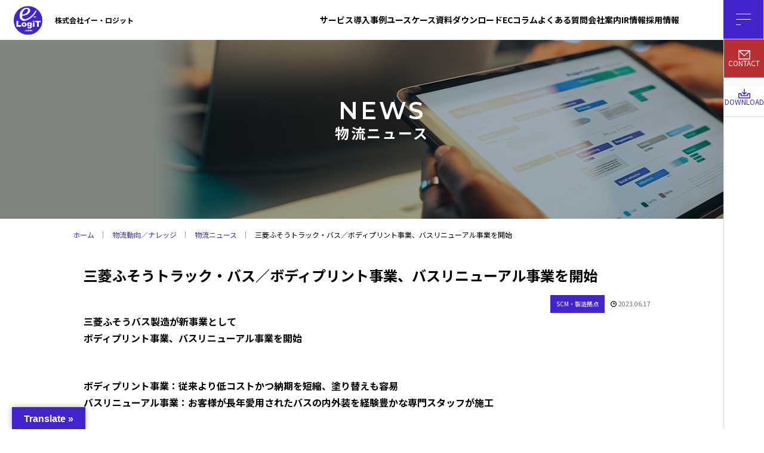

--- FILE ---
content_type: text/html; charset=UTF-8
request_url: https://ec-bpo.e-logit.com/news/2022112113/
body_size: 14399
content:
<!DOCTYPE html>
<html lang="ja">
<head>
<meta charset="utf-8" />
<meta name="format-detection" content="telephone=no" />
<meta http-equiv="X-UA-Compatible" content="IE=edge" />
<meta name="viewport" content="width=device-width">
<title>三菱ふそうトラック・バス／ボディプリント事業、バスリニューアル事業を開始 | イー・ロジットEC事業支援</title>
<!-- MapPress Easy Google Maps Version:2.94.14 (https://www.mappresspro.com) -->

		<!-- All in One SEO 4.8.2 - aioseo.com -->
	<meta name="description" content="三菱ふそうバス製造が新事業として ボディプリント事業、バスリニューアル事業を開始 ボディプリント事業：従来" />
	<meta name="robots" content="max-image-preview:large" />
	<link rel="canonical" href="https://ec-bpo.e-logit.com/news/2022112113/" />
	<meta name="generator" content="All in One SEO (AIOSEO) 4.8.2" />
		<meta property="og:locale" content="ja_JP" />
		<meta property="og:site_name" content="EC事業支援・BPO・物流代行サービス｜株式会社イー・ロジット - EC事業における戦略立案からシステム構築、物流フルフィルメントまでワンストップで支援します。" />
		<meta property="og:type" content="article" />
		<meta property="og:title" content="三菱ふそうトラック・バス／ボディプリント事業、バスリニューアル事業を開始 - EC事業支援・BPO・物流代行サービス｜株式会社イー・ロジット" />
		<meta property="og:description" content="三菱ふそうバス製造が新事業として ボディプリント事業、バスリニューアル事業を開始 ボディプリント事業：従来" />
		<meta property="og:url" content="https://ec-bpo.e-logit.com/news/2022112113/" />
		<meta property="article:published_time" content="2023-06-17T07:57:27+00:00" />
		<meta property="article:modified_time" content="2023-06-17T07:57:27+00:00" />
		<meta name="twitter:card" content="summary_large_image" />
		<meta name="twitter:title" content="三菱ふそうトラック・バス／ボディプリント事業、バスリニューアル事業を開始 - EC事業支援・BPO・物流代行サービス｜株式会社イー・ロジット" />
		<meta name="twitter:description" content="三菱ふそうバス製造が新事業として ボディプリント事業、バスリニューアル事業を開始 ボディプリント事業：従来" />
		<script type="application/ld+json" class="aioseo-schema">
			{"@context":"https:\/\/schema.org","@graph":[{"@type":"BreadcrumbList","@id":"https:\/\/ec-bpo.e-logit.com\/news\/2022112113\/#breadcrumblist","itemListElement":[{"@type":"ListItem","@id":"https:\/\/ec-bpo.e-logit.com\/#listItem","position":1,"name":"\u5bb6","item":"https:\/\/ec-bpo.e-logit.com\/","nextItem":{"@type":"ListItem","@id":"https:\/\/ec-bpo.e-logit.com\/news\/2022112113\/#listItem","name":"\u4e09\u83f1\u3075\u305d\u3046\u30c8\u30e9\u30c3\u30af\u30fb\u30d0\u30b9\uff0f\u30dc\u30c7\u30a3\u30d7\u30ea\u30f3\u30c8\u4e8b\u696d\u3001\u30d0\u30b9\u30ea\u30cb\u30e5\u30fc\u30a2\u30eb\u4e8b\u696d\u3092\u958b\u59cb"}},{"@type":"ListItem","@id":"https:\/\/ec-bpo.e-logit.com\/news\/2022112113\/#listItem","position":2,"name":"\u4e09\u83f1\u3075\u305d\u3046\u30c8\u30e9\u30c3\u30af\u30fb\u30d0\u30b9\uff0f\u30dc\u30c7\u30a3\u30d7\u30ea\u30f3\u30c8\u4e8b\u696d\u3001\u30d0\u30b9\u30ea\u30cb\u30e5\u30fc\u30a2\u30eb\u4e8b\u696d\u3092\u958b\u59cb","previousItem":{"@type":"ListItem","@id":"https:\/\/ec-bpo.e-logit.com\/#listItem","name":"\u5bb6"}}]},{"@type":"Organization","@id":"https:\/\/ec-bpo.e-logit.com\/#organization","name":"\u682a\u5f0f\u4f1a\u793e\u30a4\u30fc\u30fb\u30ed\u30b8\u30c3\u30c8","description":"EC\u4e8b\u696d\u306b\u304a\u3051\u308b\u6226\u7565\u7acb\u6848\u304b\u3089\u30b7\u30b9\u30c6\u30e0\u69cb\u7bc9\u3001\u7269\u6d41\u30d5\u30eb\u30d5\u30a3\u30eb\u30e1\u30f3\u30c8\u307e\u3067\u30ef\u30f3\u30b9\u30c8\u30c3\u30d7\u3067\u652f\u63f4\u3057\u307e\u3059\u3002","url":"https:\/\/ec-bpo.e-logit.com\/","telephone":"+81335185460","logo":{"@type":"ImageObject","url":"https:\/\/ec-bpo.e-logit.com\/file\/cropped-favicon.png","@id":"https:\/\/ec-bpo.e-logit.com\/news\/2022112113\/#organizationLogo","width":512,"height":512},"image":{"@id":"https:\/\/ec-bpo.e-logit.com\/news\/2022112113\/#organizationLogo"},"sameAs":["https:\/\/facebook.com\/","https:\/\/x.com\/","https:\/\/instagram.com\/","https:\/\/pinterest.com\/","https:\/\/youtube.com\/","https:\/\/linkedin.com\/in\/"]},{"@type":"WebPage","@id":"https:\/\/ec-bpo.e-logit.com\/news\/2022112113\/#webpage","url":"https:\/\/ec-bpo.e-logit.com\/news\/2022112113\/","name":"\u4e09\u83f1\u3075\u305d\u3046\u30c8\u30e9\u30c3\u30af\u30fb\u30d0\u30b9\uff0f\u30dc\u30c7\u30a3\u30d7\u30ea\u30f3\u30c8\u4e8b\u696d\u3001\u30d0\u30b9\u30ea\u30cb\u30e5\u30fc\u30a2\u30eb\u4e8b\u696d\u3092\u958b\u59cb - EC\u4e8b\u696d\u652f\u63f4\u30fbBPO\u30fb\u7269\u6d41\u4ee3\u884c\u30b5\u30fc\u30d3\u30b9\uff5c\u682a\u5f0f\u4f1a\u793e\u30a4\u30fc\u30fb\u30ed\u30b8\u30c3\u30c8","description":"\u4e09\u83f1\u3075\u305d\u3046\u30d0\u30b9\u88fd\u9020\u304c\u65b0\u4e8b\u696d\u3068\u3057\u3066 \u30dc\u30c7\u30a3\u30d7\u30ea\u30f3\u30c8\u4e8b\u696d\u3001\u30d0\u30b9\u30ea\u30cb\u30e5\u30fc\u30a2\u30eb\u4e8b\u696d\u3092\u958b\u59cb \u30dc\u30c7\u30a3\u30d7\u30ea\u30f3\u30c8\u4e8b\u696d\uff1a\u5f93\u6765","inLanguage":"ja","isPartOf":{"@id":"https:\/\/ec-bpo.e-logit.com\/#website"},"breadcrumb":{"@id":"https:\/\/ec-bpo.e-logit.com\/news\/2022112113\/#breadcrumblist"},"datePublished":"2023-06-17T16:57:27+09:00","dateModified":"2023-06-17T16:57:27+09:00"},{"@type":"WebSite","@id":"https:\/\/ec-bpo.e-logit.com\/#website","url":"https:\/\/ec-bpo.e-logit.com\/","name":"\u30a4\u30fc\u30fb\u30ed\u30b8\u30c3\u30c8","description":"EC\u4e8b\u696d\u306b\u304a\u3051\u308b\u6226\u7565\u7acb\u6848\u304b\u3089\u30b7\u30b9\u30c6\u30e0\u69cb\u7bc9\u3001\u7269\u6d41\u30d5\u30eb\u30d5\u30a3\u30eb\u30e1\u30f3\u30c8\u307e\u3067\u30ef\u30f3\u30b9\u30c8\u30c3\u30d7\u3067\u652f\u63f4\u3057\u307e\u3059\u3002","inLanguage":"ja","publisher":{"@id":"https:\/\/ec-bpo.e-logit.com\/#organization"}}]}
		</script>
		<!-- All in One SEO -->

<link rel='dns-prefetch' href='//translate.google.com' />
<link rel="alternate" title="oEmbed (JSON)" type="application/json+oembed" href="https://ec-bpo.e-logit.com/wp-json/oembed/1.0/embed?url=https%3A%2F%2Fec-bpo.e-logit.com%2Fnews%2F2022112113%2F" />
<link rel="alternate" title="oEmbed (XML)" type="text/xml+oembed" href="https://ec-bpo.e-logit.com/wp-json/oembed/1.0/embed?url=https%3A%2F%2Fec-bpo.e-logit.com%2Fnews%2F2022112113%2F&#038;format=xml" />
		<!-- This site uses the Google Analytics by MonsterInsights plugin v9.5.2 - Using Analytics tracking - https://www.monsterinsights.com/ -->
							<script src="//www.googletagmanager.com/gtag/js?id=G-D05010KWHD"  data-cfasync="false" data-wpfc-render="false" type="text/javascript" async></script>
			<script data-cfasync="false" data-wpfc-render="false" type="text/javascript">
				var mi_version = '9.5.2';
				var mi_track_user = true;
				var mi_no_track_reason = '';
								var MonsterInsightsDefaultLocations = {"page_location":"https:\/\/ec-bpo.e-logit.com\/news\/2022112113\/"};
				if ( typeof MonsterInsightsPrivacyGuardFilter === 'function' ) {
					var MonsterInsightsLocations = (typeof MonsterInsightsExcludeQuery === 'object') ? MonsterInsightsPrivacyGuardFilter( MonsterInsightsExcludeQuery ) : MonsterInsightsPrivacyGuardFilter( MonsterInsightsDefaultLocations );
				} else {
					var MonsterInsightsLocations = (typeof MonsterInsightsExcludeQuery === 'object') ? MonsterInsightsExcludeQuery : MonsterInsightsDefaultLocations;
				}

								var disableStrs = [
										'ga-disable-G-D05010KWHD',
									];

				/* Function to detect opted out users */
				function __gtagTrackerIsOptedOut() {
					for (var index = 0; index < disableStrs.length; index++) {
						if (document.cookie.indexOf(disableStrs[index] + '=true') > -1) {
							return true;
						}
					}

					return false;
				}

				/* Disable tracking if the opt-out cookie exists. */
				if (__gtagTrackerIsOptedOut()) {
					for (var index = 0; index < disableStrs.length; index++) {
						window[disableStrs[index]] = true;
					}
				}

				/* Opt-out function */
				function __gtagTrackerOptout() {
					for (var index = 0; index < disableStrs.length; index++) {
						document.cookie = disableStrs[index] + '=true; expires=Thu, 31 Dec 2099 23:59:59 UTC; path=/';
						window[disableStrs[index]] = true;
					}
				}

				if ('undefined' === typeof gaOptout) {
					function gaOptout() {
						__gtagTrackerOptout();
					}
				}
								window.dataLayer = window.dataLayer || [];

				window.MonsterInsightsDualTracker = {
					helpers: {},
					trackers: {},
				};
				if (mi_track_user) {
					function __gtagDataLayer() {
						dataLayer.push(arguments);
					}

					function __gtagTracker(type, name, parameters) {
						if (!parameters) {
							parameters = {};
						}

						if (parameters.send_to) {
							__gtagDataLayer.apply(null, arguments);
							return;
						}

						if (type === 'event') {
														parameters.send_to = monsterinsights_frontend.v4_id;
							var hookName = name;
							if (typeof parameters['event_category'] !== 'undefined') {
								hookName = parameters['event_category'] + ':' + name;
							}

							if (typeof MonsterInsightsDualTracker.trackers[hookName] !== 'undefined') {
								MonsterInsightsDualTracker.trackers[hookName](parameters);
							} else {
								__gtagDataLayer('event', name, parameters);
							}
							
						} else {
							__gtagDataLayer.apply(null, arguments);
						}
					}

					__gtagTracker('js', new Date());
					__gtagTracker('set', {
						'developer_id.dZGIzZG': true,
											});
					if ( MonsterInsightsLocations.page_location ) {
						__gtagTracker('set', MonsterInsightsLocations);
					}
										__gtagTracker('config', 'G-D05010KWHD', {"forceSSL":"true","link_attribution":"true"} );
															window.gtag = __gtagTracker;										(function () {
						/* https://developers.google.com/analytics/devguides/collection/analyticsjs/ */
						/* ga and __gaTracker compatibility shim. */
						var noopfn = function () {
							return null;
						};
						var newtracker = function () {
							return new Tracker();
						};
						var Tracker = function () {
							return null;
						};
						var p = Tracker.prototype;
						p.get = noopfn;
						p.set = noopfn;
						p.send = function () {
							var args = Array.prototype.slice.call(arguments);
							args.unshift('send');
							__gaTracker.apply(null, args);
						};
						var __gaTracker = function () {
							var len = arguments.length;
							if (len === 0) {
								return;
							}
							var f = arguments[len - 1];
							if (typeof f !== 'object' || f === null || typeof f.hitCallback !== 'function') {
								if ('send' === arguments[0]) {
									var hitConverted, hitObject = false, action;
									if ('event' === arguments[1]) {
										if ('undefined' !== typeof arguments[3]) {
											hitObject = {
												'eventAction': arguments[3],
												'eventCategory': arguments[2],
												'eventLabel': arguments[4],
												'value': arguments[5] ? arguments[5] : 1,
											}
										}
									}
									if ('pageview' === arguments[1]) {
										if ('undefined' !== typeof arguments[2]) {
											hitObject = {
												'eventAction': 'page_view',
												'page_path': arguments[2],
											}
										}
									}
									if (typeof arguments[2] === 'object') {
										hitObject = arguments[2];
									}
									if (typeof arguments[5] === 'object') {
										Object.assign(hitObject, arguments[5]);
									}
									if ('undefined' !== typeof arguments[1].hitType) {
										hitObject = arguments[1];
										if ('pageview' === hitObject.hitType) {
											hitObject.eventAction = 'page_view';
										}
									}
									if (hitObject) {
										action = 'timing' === arguments[1].hitType ? 'timing_complete' : hitObject.eventAction;
										hitConverted = mapArgs(hitObject);
										__gtagTracker('event', action, hitConverted);
									}
								}
								return;
							}

							function mapArgs(args) {
								var arg, hit = {};
								var gaMap = {
									'eventCategory': 'event_category',
									'eventAction': 'event_action',
									'eventLabel': 'event_label',
									'eventValue': 'event_value',
									'nonInteraction': 'non_interaction',
									'timingCategory': 'event_category',
									'timingVar': 'name',
									'timingValue': 'value',
									'timingLabel': 'event_label',
									'page': 'page_path',
									'location': 'page_location',
									'title': 'page_title',
									'referrer' : 'page_referrer',
								};
								for (arg in args) {
																		if (!(!args.hasOwnProperty(arg) || !gaMap.hasOwnProperty(arg))) {
										hit[gaMap[arg]] = args[arg];
									} else {
										hit[arg] = args[arg];
									}
								}
								return hit;
							}

							try {
								f.hitCallback();
							} catch (ex) {
							}
						};
						__gaTracker.create = newtracker;
						__gaTracker.getByName = newtracker;
						__gaTracker.getAll = function () {
							return [];
						};
						__gaTracker.remove = noopfn;
						__gaTracker.loaded = true;
						window['__gaTracker'] = __gaTracker;
					})();
									} else {
										console.log("");
					(function () {
						function __gtagTracker() {
							return null;
						}

						window['__gtagTracker'] = __gtagTracker;
						window['gtag'] = __gtagTracker;
					})();
									}
			</script>
				<!-- / Google Analytics by MonsterInsights -->
		<style id='wp-img-auto-sizes-contain-inline-css' type='text/css'>
img:is([sizes=auto i],[sizes^="auto," i]){contain-intrinsic-size:3000px 1500px}
/*# sourceURL=wp-img-auto-sizes-contain-inline-css */
</style>
<link rel='stylesheet' id='wp-block-library-css' href='https://ec-bpo.e-logit.com/wp-includes/css/dist/block-library/style.min.css?ver=6.9' type='text/css' media='all' />
<style id='global-styles-inline-css' type='text/css'>
:root{--wp--preset--aspect-ratio--square: 1;--wp--preset--aspect-ratio--4-3: 4/3;--wp--preset--aspect-ratio--3-4: 3/4;--wp--preset--aspect-ratio--3-2: 3/2;--wp--preset--aspect-ratio--2-3: 2/3;--wp--preset--aspect-ratio--16-9: 16/9;--wp--preset--aspect-ratio--9-16: 9/16;--wp--preset--color--black: #000000;--wp--preset--color--cyan-bluish-gray: #abb8c3;--wp--preset--color--white: #ffffff;--wp--preset--color--pale-pink: #f78da7;--wp--preset--color--vivid-red: #cf2e2e;--wp--preset--color--luminous-vivid-orange: #ff6900;--wp--preset--color--luminous-vivid-amber: #fcb900;--wp--preset--color--light-green-cyan: #7bdcb5;--wp--preset--color--vivid-green-cyan: #00d084;--wp--preset--color--pale-cyan-blue: #8ed1fc;--wp--preset--color--vivid-cyan-blue: #0693e3;--wp--preset--color--vivid-purple: #9b51e0;--wp--preset--gradient--vivid-cyan-blue-to-vivid-purple: linear-gradient(135deg,rgb(6,147,227) 0%,rgb(155,81,224) 100%);--wp--preset--gradient--light-green-cyan-to-vivid-green-cyan: linear-gradient(135deg,rgb(122,220,180) 0%,rgb(0,208,130) 100%);--wp--preset--gradient--luminous-vivid-amber-to-luminous-vivid-orange: linear-gradient(135deg,rgb(252,185,0) 0%,rgb(255,105,0) 100%);--wp--preset--gradient--luminous-vivid-orange-to-vivid-red: linear-gradient(135deg,rgb(255,105,0) 0%,rgb(207,46,46) 100%);--wp--preset--gradient--very-light-gray-to-cyan-bluish-gray: linear-gradient(135deg,rgb(238,238,238) 0%,rgb(169,184,195) 100%);--wp--preset--gradient--cool-to-warm-spectrum: linear-gradient(135deg,rgb(74,234,220) 0%,rgb(151,120,209) 20%,rgb(207,42,186) 40%,rgb(238,44,130) 60%,rgb(251,105,98) 80%,rgb(254,248,76) 100%);--wp--preset--gradient--blush-light-purple: linear-gradient(135deg,rgb(255,206,236) 0%,rgb(152,150,240) 100%);--wp--preset--gradient--blush-bordeaux: linear-gradient(135deg,rgb(254,205,165) 0%,rgb(254,45,45) 50%,rgb(107,0,62) 100%);--wp--preset--gradient--luminous-dusk: linear-gradient(135deg,rgb(255,203,112) 0%,rgb(199,81,192) 50%,rgb(65,88,208) 100%);--wp--preset--gradient--pale-ocean: linear-gradient(135deg,rgb(255,245,203) 0%,rgb(182,227,212) 50%,rgb(51,167,181) 100%);--wp--preset--gradient--electric-grass: linear-gradient(135deg,rgb(202,248,128) 0%,rgb(113,206,126) 100%);--wp--preset--gradient--midnight: linear-gradient(135deg,rgb(2,3,129) 0%,rgb(40,116,252) 100%);--wp--preset--font-size--small: 13px;--wp--preset--font-size--medium: 20px;--wp--preset--font-size--large: 36px;--wp--preset--font-size--x-large: 42px;--wp--preset--spacing--20: 0.44rem;--wp--preset--spacing--30: 0.67rem;--wp--preset--spacing--40: 1rem;--wp--preset--spacing--50: 1.5rem;--wp--preset--spacing--60: 2.25rem;--wp--preset--spacing--70: 3.38rem;--wp--preset--spacing--80: 5.06rem;--wp--preset--shadow--natural: 6px 6px 9px rgba(0, 0, 0, 0.2);--wp--preset--shadow--deep: 12px 12px 50px rgba(0, 0, 0, 0.4);--wp--preset--shadow--sharp: 6px 6px 0px rgba(0, 0, 0, 0.2);--wp--preset--shadow--outlined: 6px 6px 0px -3px rgb(255, 255, 255), 6px 6px rgb(0, 0, 0);--wp--preset--shadow--crisp: 6px 6px 0px rgb(0, 0, 0);}:where(.is-layout-flex){gap: 0.5em;}:where(.is-layout-grid){gap: 0.5em;}body .is-layout-flex{display: flex;}.is-layout-flex{flex-wrap: wrap;align-items: center;}.is-layout-flex > :is(*, div){margin: 0;}body .is-layout-grid{display: grid;}.is-layout-grid > :is(*, div){margin: 0;}:where(.wp-block-columns.is-layout-flex){gap: 2em;}:where(.wp-block-columns.is-layout-grid){gap: 2em;}:where(.wp-block-post-template.is-layout-flex){gap: 1.25em;}:where(.wp-block-post-template.is-layout-grid){gap: 1.25em;}.has-black-color{color: var(--wp--preset--color--black) !important;}.has-cyan-bluish-gray-color{color: var(--wp--preset--color--cyan-bluish-gray) !important;}.has-white-color{color: var(--wp--preset--color--white) !important;}.has-pale-pink-color{color: var(--wp--preset--color--pale-pink) !important;}.has-vivid-red-color{color: var(--wp--preset--color--vivid-red) !important;}.has-luminous-vivid-orange-color{color: var(--wp--preset--color--luminous-vivid-orange) !important;}.has-luminous-vivid-amber-color{color: var(--wp--preset--color--luminous-vivid-amber) !important;}.has-light-green-cyan-color{color: var(--wp--preset--color--light-green-cyan) !important;}.has-vivid-green-cyan-color{color: var(--wp--preset--color--vivid-green-cyan) !important;}.has-pale-cyan-blue-color{color: var(--wp--preset--color--pale-cyan-blue) !important;}.has-vivid-cyan-blue-color{color: var(--wp--preset--color--vivid-cyan-blue) !important;}.has-vivid-purple-color{color: var(--wp--preset--color--vivid-purple) !important;}.has-black-background-color{background-color: var(--wp--preset--color--black) !important;}.has-cyan-bluish-gray-background-color{background-color: var(--wp--preset--color--cyan-bluish-gray) !important;}.has-white-background-color{background-color: var(--wp--preset--color--white) !important;}.has-pale-pink-background-color{background-color: var(--wp--preset--color--pale-pink) !important;}.has-vivid-red-background-color{background-color: var(--wp--preset--color--vivid-red) !important;}.has-luminous-vivid-orange-background-color{background-color: var(--wp--preset--color--luminous-vivid-orange) !important;}.has-luminous-vivid-amber-background-color{background-color: var(--wp--preset--color--luminous-vivid-amber) !important;}.has-light-green-cyan-background-color{background-color: var(--wp--preset--color--light-green-cyan) !important;}.has-vivid-green-cyan-background-color{background-color: var(--wp--preset--color--vivid-green-cyan) !important;}.has-pale-cyan-blue-background-color{background-color: var(--wp--preset--color--pale-cyan-blue) !important;}.has-vivid-cyan-blue-background-color{background-color: var(--wp--preset--color--vivid-cyan-blue) !important;}.has-vivid-purple-background-color{background-color: var(--wp--preset--color--vivid-purple) !important;}.has-black-border-color{border-color: var(--wp--preset--color--black) !important;}.has-cyan-bluish-gray-border-color{border-color: var(--wp--preset--color--cyan-bluish-gray) !important;}.has-white-border-color{border-color: var(--wp--preset--color--white) !important;}.has-pale-pink-border-color{border-color: var(--wp--preset--color--pale-pink) !important;}.has-vivid-red-border-color{border-color: var(--wp--preset--color--vivid-red) !important;}.has-luminous-vivid-orange-border-color{border-color: var(--wp--preset--color--luminous-vivid-orange) !important;}.has-luminous-vivid-amber-border-color{border-color: var(--wp--preset--color--luminous-vivid-amber) !important;}.has-light-green-cyan-border-color{border-color: var(--wp--preset--color--light-green-cyan) !important;}.has-vivid-green-cyan-border-color{border-color: var(--wp--preset--color--vivid-green-cyan) !important;}.has-pale-cyan-blue-border-color{border-color: var(--wp--preset--color--pale-cyan-blue) !important;}.has-vivid-cyan-blue-border-color{border-color: var(--wp--preset--color--vivid-cyan-blue) !important;}.has-vivid-purple-border-color{border-color: var(--wp--preset--color--vivid-purple) !important;}.has-vivid-cyan-blue-to-vivid-purple-gradient-background{background: var(--wp--preset--gradient--vivid-cyan-blue-to-vivid-purple) !important;}.has-light-green-cyan-to-vivid-green-cyan-gradient-background{background: var(--wp--preset--gradient--light-green-cyan-to-vivid-green-cyan) !important;}.has-luminous-vivid-amber-to-luminous-vivid-orange-gradient-background{background: var(--wp--preset--gradient--luminous-vivid-amber-to-luminous-vivid-orange) !important;}.has-luminous-vivid-orange-to-vivid-red-gradient-background{background: var(--wp--preset--gradient--luminous-vivid-orange-to-vivid-red) !important;}.has-very-light-gray-to-cyan-bluish-gray-gradient-background{background: var(--wp--preset--gradient--very-light-gray-to-cyan-bluish-gray) !important;}.has-cool-to-warm-spectrum-gradient-background{background: var(--wp--preset--gradient--cool-to-warm-spectrum) !important;}.has-blush-light-purple-gradient-background{background: var(--wp--preset--gradient--blush-light-purple) !important;}.has-blush-bordeaux-gradient-background{background: var(--wp--preset--gradient--blush-bordeaux) !important;}.has-luminous-dusk-gradient-background{background: var(--wp--preset--gradient--luminous-dusk) !important;}.has-pale-ocean-gradient-background{background: var(--wp--preset--gradient--pale-ocean) !important;}.has-electric-grass-gradient-background{background: var(--wp--preset--gradient--electric-grass) !important;}.has-midnight-gradient-background{background: var(--wp--preset--gradient--midnight) !important;}.has-small-font-size{font-size: var(--wp--preset--font-size--small) !important;}.has-medium-font-size{font-size: var(--wp--preset--font-size--medium) !important;}.has-large-font-size{font-size: var(--wp--preset--font-size--large) !important;}.has-x-large-font-size{font-size: var(--wp--preset--font-size--x-large) !important;}
/*# sourceURL=global-styles-inline-css */
</style>

<style id='classic-theme-styles-inline-css' type='text/css'>
/*! This file is auto-generated */
.wp-block-button__link{color:#fff;background-color:#32373c;border-radius:9999px;box-shadow:none;text-decoration:none;padding:calc(.667em + 2px) calc(1.333em + 2px);font-size:1.125em}.wp-block-file__button{background:#32373c;color:#fff;text-decoration:none}
/*# sourceURL=/wp-includes/css/classic-themes.min.css */
</style>
<link rel='stylesheet' id='google-language-translator-css' href='https://ec-bpo.e-logit.com/wp-content/plugins/google-language-translator/css/style.css?ver=6.0.20' type='text/css' media='' />
<link rel='stylesheet' id='glt-toolbar-styles-css' href='https://ec-bpo.e-logit.com/wp-content/plugins/google-language-translator/css/toolbar.css?ver=6.0.20' type='text/css' media='' />
<link rel='stylesheet' id='mappress-css' href='https://ec-bpo.e-logit.com/wp-content/plugins/mappress-google-maps-for-wordpress/css/mappress.css?ver=2.94.14' type='text/css' media='all' />
<script type="text/javascript" src="https://ec-bpo.e-logit.com/wp-content/plugins/google-analytics-for-wordpress/assets/js/frontend-gtag.min.js?ver=9.5.2" id="monsterinsights-frontend-script-js" async="async" data-wp-strategy="async"></script>
<script data-cfasync="false" data-wpfc-render="false" type="text/javascript" id='monsterinsights-frontend-script-js-extra'>/* <![CDATA[ */
var monsterinsights_frontend = {"js_events_tracking":"true","download_extensions":"doc,pdf,ppt,zip,xls,docx,pptx,xlsx","inbound_paths":"[{\"path\":\"\\\/go\\\/\",\"label\":\"affiliate\"},{\"path\":\"\\\/recommend\\\/\",\"label\":\"affiliate\"}]","home_url":"https:\/\/ec-bpo.e-logit.com","hash_tracking":"false","v4_id":"G-D05010KWHD"};/* ]]> */
</script>
<script type="text/javascript" src="https://ec-bpo.e-logit.com/wp-includes/js/jquery/jquery.min.js?ver=3.7.1" id="jquery-core-js"></script>
<script type="text/javascript" src="https://ec-bpo.e-logit.com/wp-includes/js/jquery/jquery-migrate.min.js?ver=3.4.1" id="jquery-migrate-js"></script>
<link rel='shortlink' href='https://ec-bpo.e-logit.com/?p=166825' />
<style>p.hello{font-size:12px;color:darkgray;}#google_language_translator,#flags{text-align:left;}#google_language_translator,#language{clear:both;width:160px;text-align:right;}#language{float:right;}#flags{text-align:right;width:165px;float:right;clear:right;}#flags ul{float:right!important;}p.hello{text-align:right;float:right;clear:both;}.glt-clear{height:0px;clear:both;margin:0px;padding:0px;}#flags{width:165px;}#flags a{display:inline-block;margin-left:2px;}#google_language_translator a{display:none!important;}div.skiptranslate.goog-te-gadget{display:inline!important;}.goog-te-gadget{color:transparent!important;}.goog-te-gadget{font-size:0px!important;}.goog-branding{display:none;}.goog-tooltip{display: none!important;}.goog-tooltip:hover{display: none!important;}.goog-text-highlight{background-color:transparent!important;border:none!important;box-shadow:none!important;}#google_language_translator{display:none;}#google_language_translator select.goog-te-combo{color:#32373c;}div.skiptranslate{display:none!important;}body{top:0px!important;}#goog-gt-{display:none!important;}font font{background-color:transparent!important;box-shadow:none!important;position:initial!important;}#glt-translate-trigger{left:20px;right:auto;}#glt-translate-trigger > span{color:#ffffff;}#glt-translate-trigger{background:#4323cc;}.goog-te-gadget .goog-te-combo{width:300px;}</style><link rel="icon" href="https://ec-bpo.e-logit.com/file/cropped-favicon-32x32.png" sizes="32x32" />
<link rel="icon" href="https://ec-bpo.e-logit.com/file/cropped-favicon-192x192.png" sizes="192x192" />
<link rel="apple-touch-icon" href="https://ec-bpo.e-logit.com/file/cropped-favicon-180x180.png" />
<meta name="msapplication-TileImage" content="https://ec-bpo.e-logit.com/file/cropped-favicon-270x270.png" />

<!--news詳細ページ noindexnofollow-->
<meta name="robots" content="noindex,nofollow" />
<!--※下記はGoogle fontを使う場合。案件によって要確認-->
<link rel="preconnect" href="https://fonts.googleapis.com">
<link rel="preconnect" href="https://fonts.gstatic.com" crossorigin>
<link href="https://fonts.googleapis.com/css2?family=Montserrat:wght@600&family=Mrs+Saint+Delafield&family=Noto+Sans+JP:wght@600&display=swap" rel="stylesheet">

<!-- メインCSS -->
<link rel="stylesheet" href="https://ec-bpo.e-logit.com/assets/css/style.css?20240118" />
<style>
.c-btn--line.line-ppl {
    z-index: 2;
}
</style>
<!-- webFonts読み込み -->

<!-- Google Tag Manager -->
<script>(function(w,d,s,l,i){w[l]=w[l]||[];w[l].push({'gtm.start':
new Date().getTime(),event:'gtm.js'});var f=d.getElementsByTagName(s)[0],
j=d.createElement(s),dl=l!='dataLayer'?'&l='+l:'';j.async=true;j.src=
'https://www.googletagmanager.com/gtm.js?id='+i+dl;f.parentNode.insertBefore(j,f);
})(window,document,'script','dataLayer','GTM-WCVMFMDD');</script>
<!-- End Google Tag Manager --></head>
<body class="l-under">
<!-- Google Tag Manager (noscript) -->
<noscript><iframe src="https://www.googletagmanager.com/ns.html?id=GTM-WCVMFMDD"
height="0" width="0" style="display:none;visibility:hidden"></iframe></noscript>
<!-- End Google Tag Manager (noscript) --><!--header-->
<header class="l-header">
  <div class="p-header-container"> <a href="https://ec-bpo.e-logit.com/" class="p-header__logo"> <img src="https://ec-bpo.e-logit.com/assets/img/header_logo.png" alt="e-LogiT株式会社" width="59px" height="59px"> <span>株式会社イー・ロジット</span> </a>
    <div class="p-header__nav u-pc">
      <nav id="g-nav">
        <ul class="p-header__menu">
  <li>
    <a href="/service/">サービス</a>
    <div class="p-mega">
      <div class="p-mega__wrap">
        <div class="p-mega__item">
          <h3 class="p-mega__title"><a href="/service/strategy/">EC事業戦略・マーケティング</a></h3>
          <ul class="p-mega__list">
            <li><a href="/service/construction/system/">EC事業戦略・設計支援</a></li>
            <li><a href="/service/construction/web/">ECサイト構築・運営</a></li>
            <li><a href="/service/strategy/marketing/">WEBマーケティング・プロモーション</a></li>
          </ul>
        </div>
        <div class="p-mega__item">
          <h3 class="p-mega__title"><a href="/service/fullfilment/">フルフィルメント・カスタマーサポート（BPO）</a></h3>
          <ul class="p-mega__list">
            <li><a href="/service/fullfilment/center/">ECフルフィルメントサービス</a></li>
            <li><a href="/service/fullfilment/365shipped/">365出荷</a></li>
            <li><a href="/service/fullfilment/wms/">倉庫管理システム（WMS）</a></li>
            <li><a href="/service/fullfilment/order/">受注処理</a></li>
            <li><a href="/service/fullfilment/contactcenter/">コンタクトセンター</a></li>
          </ul>
        </div>
        <div class="p-mega__item">
          <h3 class="p-mega__title"><a href="/service/solution/">倉庫DX・⾃動化ソリューション</a></h3>
          <ul class="p-mega__list">
            <li><a href="/service/strategy/consulting03/">自動倉庫システム・設備の導入支援</a></li>
            <li><a href="/service/fullfilment/logisticsconstruction/">EC物流の現場構築支援</a></li>
            <li><a href="/service/strategy/ogisticsimprovement/">物流現場構築効率化改善</a></li>
            <li><a href="/service/strategy/logisticsconsulting/">物流改革コンサルティング</a></li>
          </ul>
        </div>
        <div class="p-mega__item">
          <h3 class="p-mega__title"><a href="/service/training/">ECロジスティックス人材育成</a></h3>
          <ul class="p-mega__list">
            <li><a href="/service/training/group/">集合研修</a></li>
            <li><a href="/service/training/inhouse/">企業研修</a></li>
            <li><a href="/service/training/businesscareer/">ビジネスキャリア研修</a></li>
            <li><a href="/service/training/online/">WEB研修</a></li>
            <li><a href="/service/training/logisticsfacilitytour/">国内視察研修</a></li>
            <li><a href="/service/training/overseasinspection">海外視察研修</a></li>
          </ul>
    </div>
 <li><a href="/case/">導入事例</a></li>
 <li><a href="/usecase/">ユースケース</a></li>
 <li><a href="/download/">資料ダウンロード</a></li>
 <li><a href="/column/">ECコラム</a></li>
  <li><a href="/faq/">よくある質問</a></li>
<li>
    <a href="/company/">会社案内</a>
    <div class="p-mega">
      <div class="p-mega__wrap">
        <div class="p-mega__item">
          <h3 class="p-mega__title"><a href="/company/">会社概要</a></h3>
          <ul class="p-mega__list">
  　　　<li><a href="/company/mission-statement/">ミッションステートメント</a></li>
            <li><a href="/company/location/">事業所紹介</a></li>
            <li><a href="/pub/">ニュースリリース</a></li>
            <li><a href="/company/governance/">コーポレート・ガバナンス</a></li>
          </ul>
     </div>
<li>
  <a href="/ir/">IR情報</a>
    <div class="p-mega">
      <div class="p-mega__wrap">
        <div class="p-mega__item">
          <h3 class="p-mega__title"><a href="/ir/">IR情報</a></h3>
          <ul class="p-mega__list">
            <li><a href="/ir/irnews/">IRニュース</a></li>
            <li><a href="/ir/calendar/">IRカレンダー</a></li>
            <li><a href="/ir/library/">IRライブラリー</a></li>
            <li><a href="/ir/performance/">業績・財務情報</a></li>
            <li><a href="/ir/stock/">株式情報</a></li>
            <li><a href="/ir/notice/">その他IR情報</a></li>
          </ul>
    </div>
  <li><a href="/recruit-info/">採用情報</a></li>
    　 </div>
     </div>
<li>      </nav>
    </div>
    <nav id="js-drawer">
      <div class="p-globalmenu_bg">
<!--        <//?php if(!is_user_logged_in()):?>
        <div class="p-globalmenu__container">
          <//?php the_field("common_globalmenu_cont", "option"); ?>
        </div>
        <//?php else:?>-->
        <div class="p-globalmenu__container p-globalmenu__container_new">
<ul class="p-globalmenu__menu"><li class="p-globalmenu__item"><a href="/">ホーム</a></li>
<li class="p-globalmenu__item"><a href="/service/">サービス</a><ul class="p-globalmenu__childmenu"><li class="p-globalmenu__childitem"><a href="https://ec-bpo.e-logit.com/service/strategy/">EC事業戦略・マーケティング</a></li>
<li class="p-globalmenu__childitem"><a href="https://ec-bpo.e-logit.com/service/fullfilment/">フルフィルメント・カスタマーサポート（BPO）</a></li>
<li class="p-globalmenu__childitem"><a href="https://ec-bpo.e-logit.com/service/solution/">倉庫DX・自動化ソリューション</a></li>
<li class="p-globalmenu__childitem"><a href="https://ec-bpo.e-logit.com/service/training/">ECロジスティックス人材育成</a></li>
</ul></li>
<li class="p-globalmenu__item"><a href="https://ec-bpo.e-logit.com/recruit-info/">採用情報</a></li>
</ul><ul class="p-globalmenu__menu p-globalmenu__menu2"><li class="p-globalmenu__item"><a href="https://ec-bpo.e-logit.com/case/">事例</a></li>
<li class="p-globalmenu__item"><a href="https://ec-bpo.e-logit.com/usecase/">ユースケース</a></li>
<li class="p-globalmenu__item"><a href="https://ec-bpo.e-logit.com/faq/">よくある質問</a></li>
<li class="p-globalmenu__item"><a href="https://ec-bpo.e-logit.com/column/">物流動向／ナレッジ</a><ul class="p-globalmenu__childmenu"><li class="p-globalmenu__childitem"><a href="https://ec-bpo.e-logit.com/column/">コラム</a></li>
<li class="p-globalmenu__childitem"><a href="https://ec-bpo.e-logit.com/words/">用語</a></li>
</ul></li>
</ul><ul class="p-globalmenu__menu p-globalmenu__menu3"><li class="p-globalmenu__item"><a href="https://ec-bpo.e-logit.com/company/">会社概要</a><ul class="p-globalmenu__childmenu"><li class="p-globalmenu__childitem"><a href="https://ec-bpo.e-logit.com/company/">会社概要</a></li>
<li class="p-globalmenu__childitem"><a href="https://ec-bpo.e-logit.com/company/mission-statement/">ミッションステートメント</a></li>
<li class="p-globalmenu__childitem"><a href="https://ec-bpo.e-logit.com/company/location/">ECフルフィルメントセンター・事業所紹介</a></li>
<li class="p-globalmenu__childitem"><a href="https://ec-bpo.e-logit.com/company/governance/">コーポレート・ガバナンス</a></li>
</ul></li>
<li class="p-globalmenu__item"><a href="https://www.e-logit.com/ir/">IR情報</a></li>
<li class="p-globalmenu__item"><a href="https://ec-bpo.e-logit.com/download/">資料ダウンロード</a></li>
<li class="p-globalmenu__item"><a href="https://ec-bpo.e-logit.com/contact/">お問い合わせ</a></li>
<li class="p-globalmenu__item"><a href="https://ec-bpo.e-logit.com/recruit-info/">採用情報</a></li>
<li class="p-globalmenu__item"><a href="https://ec-bpo.e-logit.com/privacy-security/">個人情報保護の取り組みについて</a></li>
<li class="p-globalmenu__item"><a href="https://ec-bpo.e-logit.com/securitypolicy/">情報セキュリティ基本方針</a></li>
<li class="p-globalmenu__item"><a href="https://ec-bpo.e-logit.com/recruit-info/">採用情報</a></li>
</ul>        </div>
<!--
        <//?php endif;?>
-->
      </div>
    </nav>
  </div>
</header>

<!--main-->
<main class="p-page-knowledge_news-d">
  <!-- サイドナビゲーション -->
  <div class="l-sidenav">
  <div class="p-burger-btn">
    <div class="p-burger-btn--inner"> <span></span><span></span><span></span> </div>
  </div>
  <nav>
    <ul class="p-sidebar-wrapper">
      <li class="p-sidebar__item js-area-link p-sidebar_item-red">
        <svg xmlns="http://www.w3.org/2000/svg" viewBox="0 0 56.48 42.79">
          <g>
            <rect class="u-icon__mail" x="2.5" y="2.5" width="51.48" height="37.79" />
            <polyline class="u-icon__mail--poly" points="2.5 2.5 28.24 25.65 53.98 2.5" />
          </g>
        </svg>
        <a href="https://ec-bpo.e-logit.com/contact/">CONTACT</a> </li>
      <li class="p-sidebar__item js-area-link">
        <svg xmlns="http://www.w3.org/2000/svg" viewBox="0 0 62.27 52.24">
          <g>
            <polygon class="u-icon__dl--poly" points="47.74 26.56 47.74 37.71 14.53 37.71 14.53 26.56 2.5 26.56 2.5 37.71 2.5 49.74 14.53 49.74 47.74 49.74 59.77 49.74 59.77 37.71 59.77 26.56 47.74 26.56" />
            <g>
              <polyline class="u-icon__dl" points="40.64 19.87 31.14 29.38 21.63 19.87" />
              <line class="u-icon__dl" x1="31.14" y1="2.5" x2="31.14" y2="29.38" />
            </g>
          </g>
        </svg>
        <a href="https://ec-bpo.e-logit.com/download/wp01/">DOWNLOAD</a> </li>
      <li class="p-sidebar__txt">SCROLL DOWN</li>
    </ul>
  </nav>
</div>

  <!--mv-->
  <div class="l-under-mv list" style="background: url(https://ec-bpo.e-logit.com/assets/img/knowledge_mv.png) no-repeat center/cover;">
    <div class="l-under-mv__container">
      <div class="p-under-mv__textArea">
        <p class="p-under-mv__en">NEWS</p>
        <h1>物流ニュース</h1>
      </div>
    </div>
  </div>
  <!--breadcrumb-->
  <div class="p-breadcrumb news">
    <ul>
      <li><a href="https://ec-bpo.e-logit.com/">ホーム</a></li>
      <li><a href="https://ec-bpo.e-logit.com/column/">物流動向／ナレッジ</a></li>
      <li><a href="https://ec-bpo.e-logit.com/news/">物流ニュース</a></li>
      <li>
        三菱ふそうトラック・バス／ボディプリント事業、バスリニューアル事業を開始      </li>
    </ul>
  </div>
  <!-- 記事 -->
  <article>
    <section class="news-content">
      <h2 class="title">三菱ふそうトラック・バス／ボディプリント事業、バスリニューアル事業を開始</h2>
      <div class="news-info"> <span class="scm">SCM・製造拠点</span> <span class="date">2023.06.17</span> </div>
      <div class="news-body p-news__body">
        <h5>三菱ふそうバス製造が新事業として</h5>
<h5>ボディプリント事業、バスリニューアル事業を開始</h5>
<p> </p>
<ul>
<li><strong>ボディプリント事業：従来より低コストかつ納期を短縮、塗り替えも容易</strong></li>
<li><strong>バスリニューアル事業：お客様が長年愛用されたバスの内外装を経験豊かな専門スタッフが施工</strong></li>
</ul>
<p> </p>
<p>三菱ふそうトラック・バス株式会社（本社：神奈川県川崎市、代表取締役社長・CEO：カール・デッペン、以下 MFTBC）は､100%子会社でFUSOのバスを製造する三菱ふそうバス製造株式会社(本社：富山県富山市、代表取締役社長：藤岡佳一郎、以下MFBM)が新事業として「ボディプリント事業」および「バスリニューアル事業」をそれぞれ開始したことをお知らせします。</p>
<p>ボディプリント事業は、MFBMが車両のメーカーを問わず、トラック、バスおよびその他の車両を対象に提供します。本事業の開始にあたって導入したオートボディプリンターが、インクジェットプリンターの原理によって、ボデーに画像データを直接プリントします。凹凸、湾曲のある素材へのダイレクトプリントが可能で、一般的なマーキングフィルムを張り付ける従来のフィルムラッピングと比較し、低コストかつ短納期での仕上がりが可能です。コストは従来の4～5割の低減、納期はおよそ3分の1の短縮を見込んでいます*。また、特殊溶液を用いることで、何度でも塗り換えが可能です。本事業は、MFBMが生産の効率化を図るべく行ってきた様々な作業の自動化の検討の中で、従来は職人の手作業で行っていたボディラッピングのフィルム張り付け作業の自動化手段として開始を決定しました。</p>
<p>*MFBMの試算による。ともにプリントの面積・内容等によって変動の可能性があります。</p>
<p> </p>
<p>バスリニューアル事業は、バス製造の経験豊かな専門スタッフが、お客様が長年愛用されたバスの内外装を、新車のように生まれ変わらせます。ボデーの再塗装、窓ガラスの交換、シート生地張替え、床材張替え、各種機器交換といった様々なご要望にお応えすることが可能です。</p>
<p>MFBMは、今後もお客様の様々なご要望にお応えできるよう、新たな挑戦に取り組んでまいります。</p>
<p> </p>
<p>■施工例</p>
<p>＜ボディプリント事業＞<img fetchpriority="high" decoding="async" class="size-full wp-image-18742 aligncenter entered lazyloaded" src="https://assets.mitsubishi-fuso.com/fusoassets/2022/11/%E3%83%9C%E3%83%87%E3%82%A3%E3%83%97%E3%83%AA%E3%83%B3%E3%83%88%E5%87%BA%E6%9D%A5%E6%A0%84%E3%81%88%E2%91%A0.jpg" alt="" width="2016" height="1512" data-lazy-srcset="https://assets.mitsubishi-fuso.com/fusoassets/2022/11/ボディプリント出来栄え①.jpg 2016w, https://assets.mitsubishi-fuso.com/fusoassets/2022/11/ボディプリント出来栄え①-300x225.jpg 300w, https://assets.mitsubishi-fuso.com/fusoassets/2022/11/ボディプリント出来栄え①-2000x1500.jpg 2000w, https://assets.mitsubishi-fuso.com/fusoassets/2022/11/ボディプリント出来栄え①-1536x1152.jpg 1536w" data-lazy-sizes="(max-width: 2016px) 100vw, 2016px" data-lazy-src="https://assets.mitsubishi-fuso.com/fusoassets/2022/11/ボディプリント出来栄え①.jpg" data-ll-status="loaded" sizes="(max-width: 2016px) 100vw, 2016px" srcset="https://assets.mitsubishi-fuso.com/fusoassets/2022/11/ボディプリント出来栄え①.jpg 2016w, https://assets.mitsubishi-fuso.com/fusoassets/2022/11/ボディプリント出来栄え①-300x225.jpg 300w, https://assets.mitsubishi-fuso.com/fusoassets/2022/11/ボディプリント出来栄え①-2000x1500.jpg 2000w, https://assets.mitsubishi-fuso.com/fusoassets/2022/11/ボディプリント出来栄え①-1536x1152.jpg 1536w"></p>
<p><img decoding="async" class="size-full wp-image-18744 aligncenter entered lazyloaded" src="https://assets.mitsubishi-fuso.com/fusoassets/2022/11/%E3%83%9C%E3%83%87%E3%82%A3%E3%83%97%E3%83%AA%E3%83%B3%E3%83%88%E5%87%BA%E6%9D%A5%E6%A0%84%E3%81%88%E2%91%A1.jpg" alt="" width="2016" height="1512" data-lazy-srcset="https://assets.mitsubishi-fuso.com/fusoassets/2022/11/ボディプリント出来栄え②.jpg 2016w, https://assets.mitsubishi-fuso.com/fusoassets/2022/11/ボディプリント出来栄え②-300x225.jpg 300w, https://assets.mitsubishi-fuso.com/fusoassets/2022/11/ボディプリント出来栄え②-2000x1500.jpg 2000w, https://assets.mitsubishi-fuso.com/fusoassets/2022/11/ボディプリント出来栄え②-1536x1152.jpg 1536w" data-lazy-sizes="(max-width: 2016px) 100vw, 2016px" data-lazy-src="https://assets.mitsubishi-fuso.com/fusoassets/2022/11/ボディプリント出来栄え②.jpg" data-ll-status="loaded" sizes="(max-width: 2016px) 100vw, 2016px" srcset="https://assets.mitsubishi-fuso.com/fusoassets/2022/11/ボディプリント出来栄え②.jpg 2016w, https://assets.mitsubishi-fuso.com/fusoassets/2022/11/ボディプリント出来栄え②-300x225.jpg 300w, https://assets.mitsubishi-fuso.com/fusoassets/2022/11/ボディプリント出来栄え②-2000x1500.jpg 2000w, https://assets.mitsubishi-fuso.com/fusoassets/2022/11/ボディプリント出来栄え②-1536x1152.jpg 1536w"></p>
<p> </p>
<p>＜ボディプリント施工の様子＞<img decoding="async" class="alignnone size-full wp-image-18746 aligncenter entered lazyloaded" src="https://assets.mitsubishi-fuso.com/fusoassets/2022/11/%E3%83%9C%E3%83%87%E3%82%A3%E3%83%97%E3%83%AA%E3%83%B3%E3%83%88%E6%96%BD%E5%B7%A5%E3%81%AE%E6%A7%98%E5%AD%90%E2%91%A1.png" alt="" width="960" height="540" data-lazy-srcset="https://assets.mitsubishi-fuso.com/fusoassets/2022/11/ボディプリント施工の様子②.png 960w, https://assets.mitsubishi-fuso.com/fusoassets/2022/11/ボディプリント施工の様子②-300x169.png 300w" data-lazy-sizes="(max-width: 960px) 100vw, 960px" data-lazy-src="https://assets.mitsubishi-fuso.com/fusoassets/2022/11/ボディプリント施工の様子②.png" data-ll-status="loaded" sizes="(max-width: 960px) 100vw, 960px" srcset="https://assets.mitsubishi-fuso.com/fusoassets/2022/11/ボディプリント施工の様子②.png 960w, https://assets.mitsubishi-fuso.com/fusoassets/2022/11/ボディプリント施工の様子②-300x169.png 300w"></p>
<p><img decoding="async" class="size-full wp-image-18748 aligncenter entered lazyloaded" src="https://assets.mitsubishi-fuso.com/fusoassets/2022/11/%E3%83%9C%E3%83%87%E3%82%A3%E3%83%97%E3%83%AA%E3%83%B3%E3%83%88%E6%96%BD%E5%B7%A5%E3%81%AE%E6%A7%98%E5%AD%90%E2%91%A0.jpg" alt="" width="2016" height="1512" data-lazy-srcset="https://assets.mitsubishi-fuso.com/fusoassets/2022/11/ボディプリント施工の様子①.jpg 2016w, https://assets.mitsubishi-fuso.com/fusoassets/2022/11/ボディプリント施工の様子①-300x225.jpg 300w, https://assets.mitsubishi-fuso.com/fusoassets/2022/11/ボディプリント施工の様子①-2000x1500.jpg 2000w, https://assets.mitsubishi-fuso.com/fusoassets/2022/11/ボディプリント施工の様子①-1536x1152.jpg 1536w" data-lazy-sizes="(max-width: 2016px) 100vw, 2016px" data-lazy-src="https://assets.mitsubishi-fuso.com/fusoassets/2022/11/ボディプリント施工の様子①.jpg" data-ll-status="loaded" sizes="(max-width: 2016px) 100vw, 2016px" srcset="https://assets.mitsubishi-fuso.com/fusoassets/2022/11/ボディプリント施工の様子①.jpg 2016w, https://assets.mitsubishi-fuso.com/fusoassets/2022/11/ボディプリント施工の様子①-300x225.jpg 300w, https://assets.mitsubishi-fuso.com/fusoassets/2022/11/ボディプリント施工の様子①-2000x1500.jpg 2000w, https://assets.mitsubishi-fuso.com/fusoassets/2022/11/ボディプリント施工の様子①-1536x1152.jpg 1536w"></p>
<p> </p>
<p>＜バスリニューアル事業＞</p>
<p>現在MFBMのショールーム(富山県富山市)にて、車両の半分のみリニューアルしたデモ車両を展示中です。リニューアル前と後の比較ができ、仕上がりイメージを実物でご確認いただけます。<img decoding="async" class="alignnone size-full wp-image-18750 aligncenter entered lazyloaded" src="https://assets.mitsubishi-fuso.com/fusoassets/2022/11/%E3%83%AA%E3%83%8B%E3%83%A5%E3%83%BC%E3%82%A2%E3%83%AB%E2%91%A0.jpg" alt="" width="2016" height="1512" data-lazy-srcset="https://assets.mitsubishi-fuso.com/fusoassets/2022/11/リニューアル①.jpg 2016w, https://assets.mitsubishi-fuso.com/fusoassets/2022/11/リニューアル①-300x225.jpg 300w, https://assets.mitsubishi-fuso.com/fusoassets/2022/11/リニューアル①-2000x1500.jpg 2000w, https://assets.mitsubishi-fuso.com/fusoassets/2022/11/リニューアル①-1536x1152.jpg 1536w" data-lazy-sizes="(max-width: 2016px) 100vw, 2016px" data-lazy-src="https://assets.mitsubishi-fuso.com/fusoassets/2022/11/リニューアル①.jpg" data-ll-status="loaded" sizes="(max-width: 2016px) 100vw, 2016px" srcset="https://assets.mitsubishi-fuso.com/fusoassets/2022/11/リニューアル①.jpg 2016w, https://assets.mitsubishi-fuso.com/fusoassets/2022/11/リニューアル①-300x225.jpg 300w, https://assets.mitsubishi-fuso.com/fusoassets/2022/11/リニューアル①-2000x1500.jpg 2000w, https://assets.mitsubishi-fuso.com/fusoassets/2022/11/リニューアル①-1536x1152.jpg 1536w"></p>
<p><img decoding="async" class="size-full wp-image-18756 aligncenter entered lazyloaded" src="https://assets.mitsubishi-fuso.com/fusoassets/2022/11/%E3%83%AA%E3%83%8B%E3%83%A5%E3%83%BC%E3%82%A2%E3%83%AB%E2%91%A2.jpg" alt="" width="2016" height="1512" data-lazy-srcset="https://assets.mitsubishi-fuso.com/fusoassets/2022/11/リニューアル③.jpg 2016w, https://assets.mitsubishi-fuso.com/fusoassets/2022/11/リニューアル③-300x225.jpg 300w, https://assets.mitsubishi-fuso.com/fusoassets/2022/11/リニューアル③-2000x1500.jpg 2000w, https://assets.mitsubishi-fuso.com/fusoassets/2022/11/リニューアル③-1536x1152.jpg 1536w" data-lazy-sizes="(max-width: 2016px) 100vw, 2016px" data-lazy-src="https://assets.mitsubishi-fuso.com/fusoassets/2022/11/リニューアル③.jpg" data-ll-status="loaded" sizes="(max-width: 2016px) 100vw, 2016px" srcset="https://assets.mitsubishi-fuso.com/fusoassets/2022/11/リニューアル③.jpg 2016w, https://assets.mitsubishi-fuso.com/fusoassets/2022/11/リニューアル③-300x225.jpg 300w, https://assets.mitsubishi-fuso.com/fusoassets/2022/11/リニューアル③-2000x1500.jpg 2000w, https://assets.mitsubishi-fuso.com/fusoassets/2022/11/リニューアル③-1536x1152.jpg 1536w"></p>
<p><img decoding="async" class="size-full wp-image-18754 aligncenter entered lazyloaded" src="https://assets.mitsubishi-fuso.com/fusoassets/2022/11/%E3%83%AA%E3%83%8B%E3%83%A5%E3%83%BC%E3%82%A2%E3%83%AB%E2%91%A1.jpg" alt="" width="2016" height="1512" data-lazy-srcset="https://assets.mitsubishi-fuso.com/fusoassets/2022/11/リニューアル②.jpg 2016w, https://assets.mitsubishi-fuso.com/fusoassets/2022/11/リニューアル②-300x225.jpg 300w, https://assets.mitsubishi-fuso.com/fusoassets/2022/11/リニューアル②-2000x1500.jpg 2000w, https://assets.mitsubishi-fuso.com/fusoassets/2022/11/リニューアル②-1536x1152.jpg 1536w" data-lazy-sizes="(max-width: 2016px) 100vw, 2016px" data-lazy-src="https://assets.mitsubishi-fuso.com/fusoassets/2022/11/リニューアル②.jpg" data-ll-status="loaded" sizes="(max-width: 2016px) 100vw, 2016px" srcset="https://assets.mitsubishi-fuso.com/fusoassets/2022/11/リニューアル②.jpg 2016w, https://assets.mitsubishi-fuso.com/fusoassets/2022/11/リニューアル②-300x225.jpg 300w, https://assets.mitsubishi-fuso.com/fusoassets/2022/11/リニューアル②-2000x1500.jpg 2000w, https://assets.mitsubishi-fuso.com/fusoassets/2022/11/リニューアル②-1536x1152.jpg 1536w"></p>
<p><img decoding="async" class="size-full wp-image-18752 aligncenter entered lazyloaded" src="https://assets.mitsubishi-fuso.com/fusoassets/2022/11/%E3%83%AA%E3%83%8B%E3%83%A5%E3%83%BC%E3%82%A2%E3%83%AB%E2%91%A3.jpg" alt="" width="2016" height="1512" data-lazy-srcset="https://assets.mitsubishi-fuso.com/fusoassets/2022/11/リニューアル④.jpg 2016w, https://assets.mitsubishi-fuso.com/fusoassets/2022/11/リニューアル④-300x225.jpg 300w, https://assets.mitsubishi-fuso.com/fusoassets/2022/11/リニューアル④-2000x1500.jpg 2000w, https://assets.mitsubishi-fuso.com/fusoassets/2022/11/リニューアル④-1536x1152.jpg 1536w" data-lazy-sizes="(max-width: 2016px) 100vw, 2016px" data-lazy-src="https://assets.mitsubishi-fuso.com/fusoassets/2022/11/リニューアル④.jpg" data-ll-status="loaded" sizes="(max-width: 2016px) 100vw, 2016px" srcset="https://assets.mitsubishi-fuso.com/fusoassets/2022/11/リニューアル④.jpg 2016w, https://assets.mitsubishi-fuso.com/fusoassets/2022/11/リニューアル④-300x225.jpg 300w, https://assets.mitsubishi-fuso.com/fusoassets/2022/11/リニューアル④-2000x1500.jpg 2000w, https://assets.mitsubishi-fuso.com/fusoassets/2022/11/リニューアル④-1536x1152.jpg 1536w"></p>
<p>※車体は紺色の部分がリニューアル後の仕上がり<br />※左半分がリニューアル後の仕上がり</p>
<p> </p>
<p> </p>
<p><strong>三菱ふそうトラック・バス株式会社について</strong></p>
<p>三菱ふそうトラック・バス株式会社（MFTBC）は、ダイムラートラック社が89.29％、三菱グループ各社が10.71％の株式を保有し、川崎市に本社を置く商用車メーカーです。90年の長い歴史を持つFUSOブランドの、小型、中型、大型トラックやバス、産業用エンジンを含む製品を世界170以上の市場向けに開発・製造・販売しています。2017年、初の量産型電気小型トラック「eCanter」を市場に導入し、2019年には、日本の商用車市場のベンチマークとなる、SAEレベル2相当の高度運転支援技術を搭載した大型トラック「スーパーグレート」を商用車メーカーとして初めて日本に導入しました。MFTBCは、ダイムラー・インディア・コマーシャル・ビークルズ社（DICV）とともにダイムラー・トラック・アジアの一員として、製品開発、部品調達、生産などの分野で協力し、お客様に最高の価値を提供しています。</p>
<p> </p>
<p><strong>FUSO</strong><strong>ブランドについて</strong></p>
<p>「FUSO」はダイムラートラックのブランドの一つです。世界170以上の市場において小型、中型、大型のトラックやバスといった幅広い商用車や、産業エンジン、コネクティビティソリューションを展開しています。日本の商用車業界における象徴的ブランドであり、90年にわたって、日本ならではの品質や熟練技術によって、効率性や安全性、快適性を追求した商品を提供してきました。特に小型トラックセグメントの商品ラインアップで評価されており、小型トラック「キャンター」は世界中の様々な市場でトップシェアを獲得しています。2017年には日本初の量産型電気小型トラック「eCanter」を発売し、FUSOはeモビリティにおけるパイオニアとしての地位を確立しました。FUSOのブランドスローガンである「Future Together」は、私たちがお客様に対し安全かつサステナブルな輸送ビジネスを共に未来へ繋いでいくことを約束する意思が込められています。2022年、効率性や安全性、快適性を礎に、FUSOブランドは誕生から90周年という新たな節目を迎えました。</p>
      </div>
    </section>
  </article>
</main>
<section>
  <div class="p-bottom"> <span class="js-open-nav--bottom"><span></span></span>
    <nav>
      <ul class="p-bottom-wrapper">
        <li class="p-bottom__item">
          <div class="p-bottom__item--icon"> <img src="https://ec-bpo.e-logit.com/assets/img/aside_menu_mail.svg" alt=""> </div>
          <a href="https://ec-bpo.e-logit.com/contact/">CONTACT</a> </li>
        <li class="p-bottom__item">
          <div class="p-bottom__item--icon"> <img src="https://ec-bpo.e-logit.com/assets/img/aside_menu_download.svg" alt=""> </div>
          <a href="https://ec-bpo.e-logit.com/download/">DOWNLOAD</a> </li>
      </ul>
    </nav>
  </div>
</section>
<!--footer-->
<footer class="c-bg--lgr">
   <div class="l-container">
    <div class="p-footer-wrapper">
      <div class="c-titleArea">
        <p class="c-title--en">Contact</p>
        <h2 class="c-title--h2">お問い合わせ</h2>
      </div>
      <p>EC事業支援サービスに関する<br class="u-sp">お問い合わせやご不明な点は以下からご連絡ください。</p>
      <div class="p-footer__inner">
        <div class="p-footer__tel">
          <p>お電話でのお問い合わせはこちら</p>
          <div class="p-footer__tel-inner">
            <p>03-3518-5460</p>
            <p>平日9：00-18：00</p>
          </div>
        </div>
        <div class="p-footer__btn">
          <p>メールでのお問い合わせはこちら</p>
          <div class="c-btn--red">
            <button class="c-btn--red_inner c-btn--m mailIcon">
              <a href="/contact/">お問い合わせ</a><span></span><span></span>
            </button>
          </div>
        </div>
      </div>
    </div>
  </div>    <div class="c-bg--gr">
    <div class="l-container p-footer-link">
      <ul class="p-footer-link__wrap">
        <li class="p-footer-link__parent"><a href="/">ホーム</a>
          <ul>
        <li class="p-footer-link__parent"><a href="/service/">サービス</a>

          <ul class="p-footer-link__child">
            <li class="p-footer-link__child__item toggle"><a href="/service/strategy/">EC事業戦略・マーケティング</a></li>
            <ul class="p-footer-link__grandchild">
            </ul>

            <li class="p-footer-link__child__item toggle"><a href="/service/fullfilment/">フルフィルメント・カスタマーサポート（BPO）</a></li>
            <ul class="p-footer-link__grandchild">
            </ul>

            <li class="p-footer-link__child__item toggle"><a href="/service/solution/">倉庫DX・⾃動化ソリューション</a>
            </li>
            <ul class="p-footer-link__grandchild">
            </ul>

            <li class="p-footer-link__child__item"><a href="/service/training/">EC物流人材育成</a></li>
            <li class="p-footer-link__child__item"><a href="https://www.shipp-app.com">出荷作業支援システム(クラウド版)</a></li>
          </ul>
        </li>
            <li class="p-footer-link__parent"><a href="/case/">事例</a>
            <li class="p-footer-link__parent"><a href="/usecase/">ユースケース</a>
            <li class="p-footer-link__parent"><a href="/column/">物流動向／ナレッジ</a>
              <ul class="p-footer-link__child">
                 <li class="p-footer-link__child__item"><a href="/column/">コラム</a></li>
                 <li class="p-footer-link__child__item"><a href="/words/">用語</a></li>
              </ul>
            <li class="p-footer-link__parent"><a href="/faq/">よくある質問</a></li>
          </ul>

        <li class="p-footer-link__parent"><a href="/company/">会社情報</a>
          <ul class="p-footer-link__child">
            <li class="p-footer-link__child__item"><a href="/company/mission-statement/">ミッションステートメント</a></li>
            <li class="p-footer-link__child__item"><a href="/company/location/">事業所案内</a></li>
            <li class="p-footer-link__child__item"><a href="/company/governance/">コーポレート・ガバナンス</a></li>
            <li class="p-footer-link__child__item"><a href="/pub/">ニュースリリース</a></li>
    </ul>
      </li>
        	    <li class="p-footer-link__parent"><a href="/ir/" rel="nofollow noopener noreferrer" target="_blank">IR情報</a>
          <ul class="p-footer-link__child">
            <li class="p-footer-link__child__item"><a href="/ir/irnews/">IRニュース</a></li>
            <li class="p-footer-link__child__item"><a href="/ir/calendar/">IRカレンダー</a></li>
           <li class="p-footer-link__child__item"><a href="/ir/library/">IRライブラリー</a></li>
            <li class="p-footer-link__child__item"><a href="/ir/performance/">業績・財務情報</a></li>
            <li class="p-footer-link__child__item"><a href="/ir/stock/">株式情報</a></li>
           <li class="p-footer-link__child__item"><a href="/ir/notice/">その他IR情報</a></li>
    </ul>
</li>
              <li class="p-footer-link__parent"><a href="/recruit-info/">採用情報</a></li>
              <li class="p-footer-link__parent"><a href="/privacy-security/">個人情報保護の取り組みについて</a></li>
              <li class="p-footer-link__parent"><a href="/securitypolicy/">情報セキュリティ基本方針</a></li>
          </ul>
        </li>
      </ul>
  </div>
 </div>  <div class="p-footer__copy">
    <p>© 2023 e-LogiT Co.,Ltd.</p>
    <div id="flags" class="size18"><ul id="sortable" class="ui-sortable" style="float:left"><li id='English'><a href='#' title='English' class='nturl notranslate en flag united-states'></a></li><li id='Japanese'><a href='#' title='Japanese' class='nturl notranslate ja flag Japanese'></a></li></ul></div><div id="google_language_translator" class="default-language-ja"></div>  </div>
  <div class="c-page-top u-pc"><a href="#"></a></div>
  <div class="c-page-top--sp u-sp"><a href="#"></a></div>
</footer>
<script src="https://ec-bpo.e-logit.com/assets/js/jquery-2.2.4.min.js"></script>
<script src="https://ec-bpo.e-logit.com/assets/js/plugins.js"></script>
<script src="https://ec-bpo.e-logit.com/assets/js/script.js"></script>
<script type="speculationrules">
{"prefetch":[{"source":"document","where":{"and":[{"href_matches":"/*"},{"not":{"href_matches":["/wp-*.php","/wp-admin/*","/file/*","/wp-content/*","/wp-content/plugins/*","/wp-content/themes/ls/*","/*\\?(.+)"]}},{"not":{"selector_matches":"a[rel~=\"nofollow\"]"}},{"not":{"selector_matches":".no-prefetch, .no-prefetch a"}}]},"eagerness":"conservative"}]}
</script>
<div id="glt-translate-trigger"><span class="translate">Translate »</span></div><div id="glt-toolbar"></div><div id='glt-footer'></div><script>function GoogleLanguageTranslatorInit() { new google.translate.TranslateElement({pageLanguage: 'ja', includedLanguages:'en,ja', autoDisplay: false}, 'google_language_translator');}</script><script type="text/javascript" src="https://ec-bpo.e-logit.com/wp-content/plugins/google-language-translator/js/scripts.js?ver=6.0.20" id="scripts-js"></script>
<script type="text/javascript" src="//translate.google.com/translate_a/element.js?cb=GoogleLanguageTranslatorInit" id="scripts-google-js"></script>
</body>

</html>

<!--
Performance optimized by W3 Total Cache. Learn more: https://www.boldgrid.com/w3-total-cache/


Served from: ec-bpo.e-logit.com @ 2026-01-25 21:22:41 by W3 Total Cache
-->

--- FILE ---
content_type: application/x-javascript
request_url: https://ec-bpo.e-logit.com/assets/js/script.js
body_size: 4127
content:
jQuery(function ($) {
  /* =========================================================
  slick
  ========================================================= */
  //mv
  $(".p-home-mv .js-slide").slick({
    slidesToScroll: 1,
    centerMode: true,
    centerPadding: "20px",
    variableWidth: true,
    autoplay: true,
    autoplaySpeed: 4000,
    infinite: true,
    //arrows:true,
    //prevArrow: '<div class="js-case-set--prev"><span></span></div>',
    //nextArrow: '<div class="js-case-set--next"><span></span></div>',
    pauseOnFocus: false,
    pauseOnHover: false,
    pauseOnDotsHover: false,
    responsive: [
      {
        breakpoint: 769,
        settings: {
          centerMode: true,
          slidesToShow: 1,
          slidesToScroll: 1,
          arrows: true,
        },
      },
    ],
  });

  //case
  $(".p-case-panel__slide.js-slide").slick({
    slidesToScroll: 1,
    //slidesToShow: 1,
    //variableWidth: true,
    autoplay: true,
    autoplaySpeed: 4000,
    infinite: true,
    //arrows:true,
    //prevArrow: '<div class="js-case-set--prev"><span></span></div>',
    //nextArrow: '<div class="js-case-set--next"><span></span></div>',
    pauseOnFocus: false,
    pauseOnHover: false,
    pauseOnDotsHover: false,
    responsive: [
      {
        breakpoint: 900,
        settings: {
          centerMode: true,
          slidesToShow: 1,
          slidesToScroll: 1,
          arrows: true,
        },
      },
    ],
  });

  /* =========================================================
  easeScroll
  ========================================================= */
  //	var ua = navigator.userAgent.toLowerCase();
  //
  //	// windowsのみ適用 macやiphone、ipadも適用させない
  //	var isWindows = (ua.indexOf('windows') > -1) && !((ua.indexOf('mac') > -1) && (ua.indexOf('os') > -1)) && !((ua.indexOf('iphone') > -1) || (ua.indexOf('ipad') > -1));
  //
  //	if(isWindows) {
  //		$("html").easeScroll({
  //			frameRate: 100,//数値が大きいほど滑らか。ただしパソコンの負担も大きくなる。
  //			animationTime: 1000,//動いている時間
  //			stepSize: 45,//動く距離
  //			pulseAlgorithm: 1,//ここは１で問題ない
  //			pulseScale: 8,//ブレーキを調整。値が大きいとブレーキが強くなる
  //			pulseNormalize: 1,//ここは１で問題ない
  //			accelerationDelta: 20,//加速度。数値を変えても変化が分からず
  //			accelerationMax: 1,//加速度。数値を変えても変化が分からず
  //			keyboardSupport: true,//キーボード矢印でも動かすか
  //			arrowScroll: 30,//矢印で動かす距離
  //			touchpadSupport: true,//スマホ、タブレットでも適用させるかどうか
  //			fixedBackground: true//背景に影響を与えるか。変化分からず
  //		});
  //	}
  /* =========================================================
  area-link
  ========================================================= */
  $(".js-area-link").mouseover(function () {
    $(this).css("cursor", "pointer");
  });
  $(".js-area-link").click(function () {
    if ($(this).find("a").attr("target") == "_blank") {
      window.open($(this).find("a").attr("href"), "_blank");
    } else {
      window.location = $(this).find("a").attr("href");
    }
    return false;
  });

  /* =========================================================
  matchHeight
  ========================================================= */
  $(window).on("load", function () {
    if ($(window).width() > 768) {
      // $(".p-service__item img").matchHeight();
      $(".p-service__item-cont").matchHeight();
      $(".p-service__item__link").matchHeight();
      $(".p-service__item").matchHeight();
    }
  });

  /* =========================================================
  height max match
  ========================================================= */
  //	$(window).on('load', function(){
  //    var max_height = 0;
  //    jQuery(".js-max-height").each(function() {
  //        if($(this).height() > max_height)　max_height = $(this).height();
  //    })
  //    jQuery(".js-max-height").height( max_height );
  //	});

  /* =========================================================
  faq
  ========================================================= */
  $(function () {
    //$(".p-faq__list--item:first-of-type .p-faq__list--answer").css("display", "flex");
    //$(".p-faq__list--item:first-of-type .p-faq__list--question").addClass("open");
    $(".p-faq__list--question").on("click", function () {
      $(this).next().slideToggle(200);
      $(this).toggleClass("open", 200);
    });
  });

  /* =========================================================
  headerFixed
  ========================================================= */
  //  var start_position = 0, //初期位置０
  //    window_position,
  //    $window = $(window),
  //    $header = $("header");
  //
  //  // スクロールイベントを設定
  //  $window.on("scroll", function () {
  //    // スクロール量の取得
  //    window_position = $(this).scrollTop();
  //
  //    // スクロール量が初期位置より小さければ，
  //    // 上にスクロールしているのでヘッダーフッターを出現させる
  //    if (window_position <= start_position) {
  //      $header.css("top", "0");
  //    } else {
  //      $header.css("top", "-100px");
  //    }
  //    // 現在の位置を更新する
  //    start_position = window_position;
  //  });
  //  // 中途半端なところでロードされても良いようにスクロールイベントを発生させる
  //  $window.trigger("scroll");

  /* =========================================================
  spMenu
  ========================================================= */
  $(function () {
    $(".p-header__hamburger").click(function () {
      $(this).toggleClass("is-active");

      if ($(this).hasClass("is-active")) {
        $(".p-header__nav").addClass("is-active");
      } else {
        $(".p-header__nav").removeClass("is-active");
      }
    });
  });

  /* =========================================================
  current
  ========================================================= */

  var pageURL = location.pathname,
    pageURLArr = pageURL.split("/");

  //企業ローカル
  var pageURLArrCategory_company = pageURLArr[3]; //パスから第1階層を取得
  $(".js-company-local-nav a").each(function (i, v) {
    var selfhref = $(v).attr("href"),
      hrefArr = selfhref.split("/"), //href属性の値を分割して配列化する
      hrefArrCategory_company = hrefArr[5]; //href属性の第1階層を取得
    //console.log(hrefArrCategory_company);
    //パスの第1階層とhref属性の第1階層を比較して同じ値であればcurrentを付与する
    if (pageURLArrCategory_company === hrefArrCategory_company) {
      $(v).addClass("is-current");
    }
  });

  //ウェビナーカテゴリ
  var pageURLArrCategory_seminar = pageURLArr[3];
  $(".p-category-list--case a").each(function (i, v) {
    var selfhref = $(v).attr("href"),
      hrefArr = selfhref.split("/"),
      hrefArrCategory_seminar = hrefArr[5];
    if (pageURLArrCategory_seminar === hrefArrCategory_seminar) {
      $(v).addClass("is-current");
    }
  });

  //service
  var pageURLArrCategory_service = pageURLArr[4];
  //console.log(pageURLArrCategory_service);
  $(".js-local-nav--service a").each(function (i, v) {
    var selfhref = $(v).attr("href"),
      hrefArr = selfhref.split("/"),
      hrefArrCategory_service = hrefArr[5];
    if (pageURLArrCategory_service === hrefArrCategory_service) {
      $(v).addClass("is-current");
    }
    //console.log(hrefArrCategory_service);
  });

  /* =========================================================
  hover IE 判定用
  ========================================================= */
  var browser = window.navigator.userAgent.toLowerCase();
  var root = document.documentElement;

  // IEからアクセスされた場合はhtml要素に`class="ua-ie"`を付与する
  if (browser.indexOf("msie") > 0 || browser.indexOf("trident") > 0) {
    root.classList.add("ua-ie");
  }

  /* =========================================================
  scroll top
  ========================================================= */
  var showFlag = false;
  var topBtn = $(".c-page-top");
  topBtn.css("bottom", "-140px");
  //var showFlag = false;
  //スクロールが100に達したらボタン表示
  $(window).scroll(function () {
    if ($(this).scrollTop() > 100) {
      if (showFlag == false) {
        showFlag = true;
        topBtn.stop().animate({ bottom: "0" }, 200);
      }
    } else {
      if (showFlag) {
        showFlag = false;
        topBtn.stop().animate({ bottom: "-140px" }, 200);
      }
    }
  });
  //スクロールしてトップ
  topBtn.click(function () {
    $("body,html").animate(
      {
        scrollTop: 0,
      },
      500
    );
    return false;
  });
  /* =========================================================
  scroll top(sp)
  ========================================================= */
  $(".c-page-top--sp").click(function () {
    $("body,html").animate(
      {
        scrollTop: 0,
      },
      500
    );
    return false;
  });

  /* =========================================================
  contents fadein
  ========================================================= */
  $(window).on("load scroll", function () {
    $(
      // ".p-footer-cta,.p-footer-nav,.p-case-archive__item,.l_footer,.p-case-panel__item,.p-case_detail__item,aside nav,.p-faq-list,.p-feature-reason-cnt__list,.p-feature-trouble__list,.p-header, .p-home-mv, .p-news-list, .p-reason-panel, .p-result-slide, .p-service-archive__wide, .p-service-archive__item,.p-service-feature__list,.p-service-intro__box, .p-service-list__item, .p-service-mv,.p-service-outline, .p-service-section, .p-under-mv, .p-service-section__inbound, .p-service-section__outbound, .p-service-section__construction,.p-page-nav"
    ).each(function () {
      //ターゲットの位置を取得
      var target = $(this).offset().top;
      //スクロール量を取得
      var scroll = $(window).scrollTop();
      //ウィンドウの高さを取得
      var height = $(window).height();
      //ターゲットまでスクロールするとフェードインする
      if (scroll > target - height) {
        //クラスを付与
        $(this).addClass("is-fadein-active");
      }
    });
  });

  /* =========================================================
  page scroll
  ========================================================= */
  $(function () {
    // #で始まるアンカーをクリックした場合に処理
    $('.p-column-article__menu a[href^="#"]').click(function () {
      // 移動先を50px下にずらす
      var adjust = 100;
      // スクロールの速度
      var speed = 400; // ミリ秒
      // アンカーの値取得
      var href = $(this).attr("href");
      // 移動先を取得
      var target = $(href == "#" || href == "" ? "html" : href);
      // 移動先を調整
      var position = target.offset().top - adjust;
      // スムーススクロール
      $("body,html").animate({ scrollTop: position }, speed, "swing");
      return false;
    });
  });

  /* =========================================================
  year
  ========================================================= */
  var now = new Date();

  //西暦
  var yy = now.getFullYear();
  $("em.js-yy").html(yy);
  //創業
  var sogyo = yy - 1957;
  $("em.js-sogyo").html(sogyo);
});

/* =========================================================
hamburger 開閉
========================================================= */

// $(".p-burger-btn").click(function () {
//   $('html').toggleClass('fixed');
//   $(this).toggleClass('active');
//   $("#js-drawer").toggleClass('panelactive');
//   $(".p-sidebar-wrapper").toggleClass('panelactive');
//   $(".p-bottom").toggleClass('panelactive');
// });

// $("#js-drawer a").click(function () {
//   $('html').toggleClass('fixed');
//   $(".p-burger-btn").removeClass('active');
//   $("#js-drawer").removeClass('panelactive');
//   $(".p-sidebar-wrapper").toggleClass('panelactive');
//   $(".p-bottom").toggleClass('panelactive');
// });

var state = false;
var pos;

$(".p-burger-btn").click(function () {
  if (state == false) {
    pos = $(window).scrollTop();
    $('body').addClass('fixed').css({ 'top': - pos });
    state = true;
  } else {
    $('body').removeClass('fixed').css({ 'top': 0 });
    window.scrollTo(0, pos);
    state = false;
  }
  $(this).toggleClass('active');
  $("#js-drawer").toggleClass('panelactive');
  $(".p-sidebar-wrapper").toggleClass('panelactive');
  $(".p-bottom").toggleClass('panelactive');
});

$("#js-drawer a").click(function () {
  $('html').toggleClass('fixed');
  $(".p-burger-btn").removeClass('active');
  $("#js-drawer").removeClass('panelactive');
  $(".p-sidebar-wrapper").toggleClass('panelactive');
  $(".p-bottom").toggleClass('panelactive');
});

/* =========================================================
hamburger
========================================================= */
// $(document).ready(function () {
//   $(window).bind("scroll", function () {
//     if ($(window).scrollTop() < 100) {
//       $("#g-nav").removeClass("active");
//     } else {
//       $("#g-nav").addClass("active");
//     }
//   });
// });

/* =========================================================
bottom menu
========================================================= */
$(".js-open-nav--bottom").click(function () {
  $(".js-open-nav--bottom span").toggleClass('active');
  $(".p-bottom").toggleClass('active');
});

/* =========================================================
ホーム sidebar
========================================================= */
$(window).scroll(function () {
  if ($(window).scrollTop() > 400) {
    $('.l-top .l-sidenav').addClass('change');
  } else {
    $('.l-top .l-sidenav').removeClass('change');
  }
});

/* =========================================================
fillter
========================================================= */
// ソートする
$(function () {
  var $btn = $('.c-filter-btn [data-filter]'),
    $list = $('.c-filter-list [data-category]');

  $btn.on('click', function (e) {
    e.preventDefault();

    var $btnTxt = $(this).attr('data-filter');

    if ($btnTxt == 'all') {
      $list.fadeOut().promise().done(function () {
        $list.addClass('animate').fadeIn();
      });
    } else {
      $list.fadeOut().promise().done(function () {
        $list.filter('[data-category = "' + $btnTxt + '"]').addClass('animate').fadeIn();
      });
    }
  });
});

// 選択しているボタンの色をホバー状態に変更する
$(function () {
  var btn = $('.c-filter-btn li');
  btn.click(function () {
    btn.removeClass('current');
    $(this).addClass('current');
  });
});


/* =========================================================
タブレットの時PC表示する
========================================================= */
if ((navigator.userAgent.indexOf('iPhone') > 0) || navigator.userAgent.indexOf('iPod') > 0 || navigator.userAgent.indexOf('Android') > 0) {
  document.write('<meta name="viewport" content="width=device-width, initial-scale=0.0, minimum-scale=1.0">');
} else {
  document.write('<meta name="viewport" content="width=769">');
}

/* =========================================================
トグルメニュー
========================================================= */
$(function () {
  if (window.matchMedia("(max-width: 768px)").matches) {
    $(".p-footer-link__child__item").on("click", function () {
      $(this).toggleClass('show');
      $(this).next(".p-footer-link__grandchild").slideToggle();
    });
  }
});
